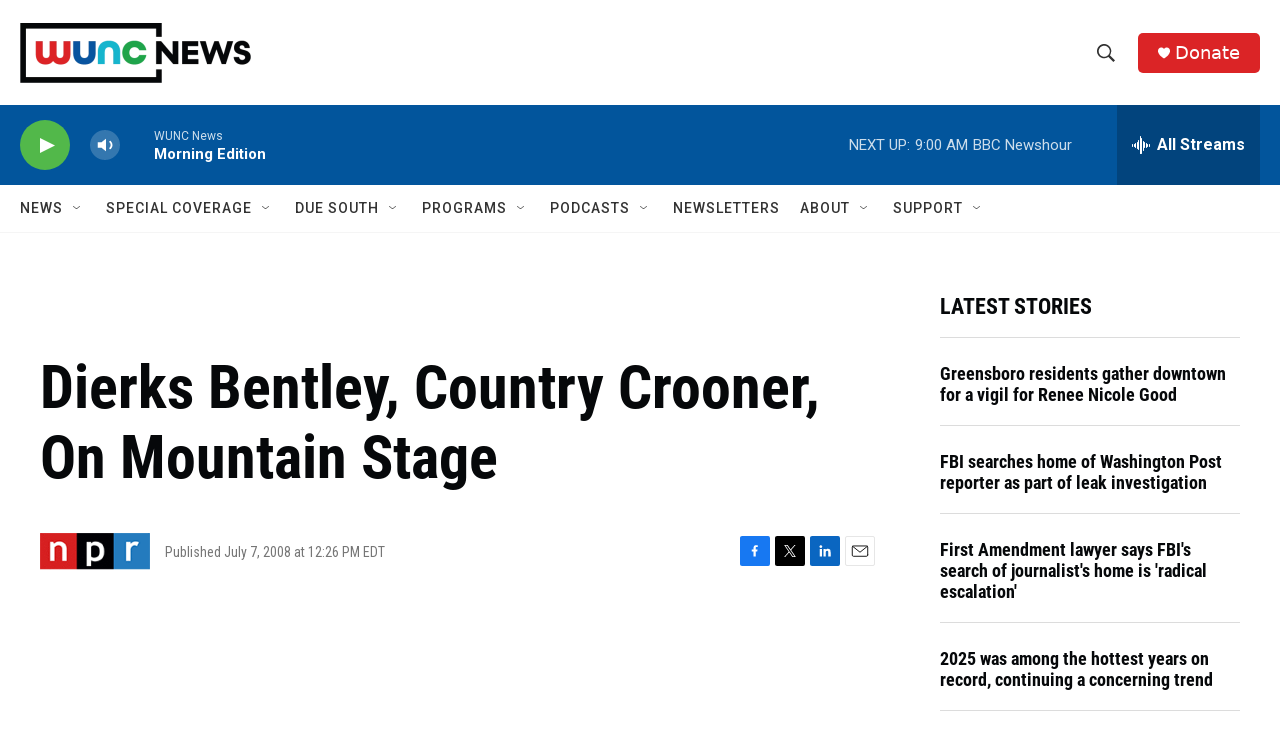

--- FILE ---
content_type: text/html; charset=utf-8
request_url: https://www.google.com/recaptcha/api2/aframe
body_size: 164
content:
<!DOCTYPE HTML><html><head><meta http-equiv="content-type" content="text/html; charset=UTF-8"></head><body><script nonce="lkF1X1QLXlC0o0gn42z3ag">/** Anti-fraud and anti-abuse applications only. See google.com/recaptcha */ try{var clients={'sodar':'https://pagead2.googlesyndication.com/pagead/sodar?'};window.addEventListener("message",function(a){try{if(a.source===window.parent){var b=JSON.parse(a.data);var c=clients[b['id']];if(c){var d=document.createElement('img');d.src=c+b['params']+'&rc='+(localStorage.getItem("rc::a")?sessionStorage.getItem("rc::b"):"");window.document.body.appendChild(d);sessionStorage.setItem("rc::e",parseInt(sessionStorage.getItem("rc::e")||0)+1);localStorage.setItem("rc::h",'1768482778244');}}}catch(b){}});window.parent.postMessage("_grecaptcha_ready", "*");}catch(b){}</script></body></html>